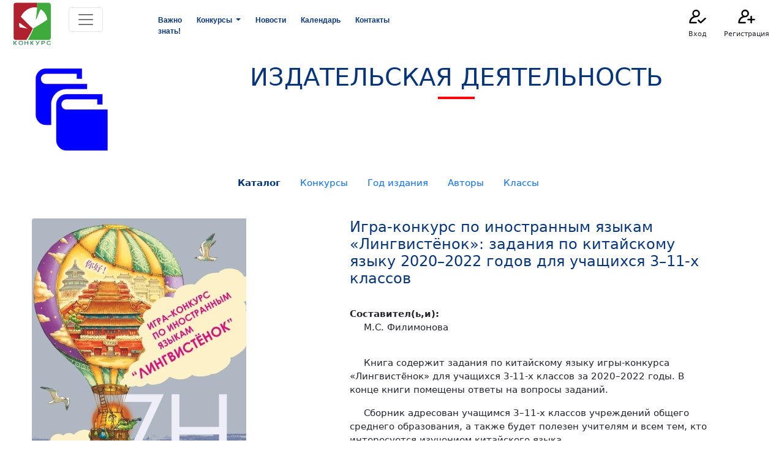

--- FILE ---
content_type: text/html; charset=UTF-8
request_url: https://xn--j1aaidmgm.xn--90ais/books/kniga.php?id=511
body_size: 4433
content:
<!DOCTYPE html>
<html lang="en">

<head> 
<meta charset=utf-8>
<title>Издательская деятельность</title>
<meta http-equiv="X-UA-Compatible" content="IE=edge" />
<meta name="viewport" content="width=device-width, initial-scale=1.0">
<Meta name="Description" Content="Белорусская ассоциация  «Конкурс»"/>
<Meta name="Keywords" Content=" Белорусская ассоциация Конкурс, конкурсы в Беларуси «Кенгуру» «Зубренок» «Лингвистенок» «Инфомышка» «Буслик» «Пчёлка» «Журавлик» «Олимпионок» «Белка» «Синица» «Глобусёнок»">
<Meta name="Author" Content="bakonkurs">
<link rel="shortcut icon" href="/image/favicon.ico" type="image/x-icon">
<link rel="icon" href="/image/favicon.ico" type="/image/x-icon">
<link rel="stylesheet" href="/css/bootstrap.css">
<link rel="stylesheet" href="/css/style.css" type="text/css" media="screen, projection">

<script type="text/javascript" src="/js/jquery.js"></script>
<script defer src="/js/bootstrap.bundle.min.js"></script>
<script type="text/javascript" src="/js/ajax_okno_input.js"></script>

</head>
<body>
	<div class="wrapper">	
		<!--Шапка -->	
		<header id="header">
			<!--Меню навигация-->

<section class="menu_gamb"  id="menu_gamb"  style="background-color: #fff;">
	<div class="container-fluid">
		<nav class="navbar navbar navbar-light" style="background-color: #fff, 0.2;">
	<button class="navbar-toggler" type="button" data-bs-toggle="collapse" data-bs-target="#sitemenu" aria-controls="sitemenu" aria-expanded="false" aria-label="Toggle navigation">
      <span class="navbar-toggler-icon"></span>
    </button>
    <div class="collapse navbar-collapse justify-content-center" id="sitemenu">
		<div class="row justify-content-center">
		  <ul class="navbar-nav me-auto mb-2  px-4">
			
			<li class="nav-item mx-1">
			  <a class="nav-link" style="display: table-caption;" href="/home.php">Об объединении</a>
			</li>
			<li class="nav-item mx-1">
			  <a class="nav-link" style="display: table-caption;" href="/pologenie_24.php">Положение об играх-конкурсах</a>
			</li>
			
			<li class="nav-item dropdown mx-1">
			  <a class="nav-link dropdown-toggle" style="display: table-caption;" href="#" id="spisok_konk" role="button" data-bs-toggle="dropdown" aria-expanded="false">
			   Конкурсы
			  </a>
			  <ul class="dropdown-menu" aria-labelledby="spisok_konk">
				<li><a class="dropdown-item" href="/kenguru/kenguru.php">Кенгуру</a></li>
				<li><a class="dropdown-item" href="/buslik/buslik.php">Буслік</a></li> 
				<li><a class="dropdown-item" href="/zubrenok/zubrenok.php">Зубрёнок</a></li> 
				<li><a class="dropdown-item" href="/zhuravl/zhuravl.php">Журавлик</a></li> 
				<li><a class="dropdown-item" href="/pchelka/pchelka.php">Пчёлка</a></li>
				<li><a class="dropdown-item" href="/lingvist/lingvist.php">Лингвистёнок</a></li> 
				<li><a class="dropdown-item" href="/infomych/infomych.php">Инфомышка</a></li> 
				<li><a class="dropdown-item" href="/belka/belka.php">Белка</a></li>
				<li><a class="dropdown-item" href="/globus/globus.php">Глобусёнок</a></li> 
				<li><a class="dropdown-item" href="/siniza/siniza.php">Синица</a></li>
				<li><a class="dropdown-item" href="/olimp/olimp.php">Олимпионок</a></li> 
				<li><a class="dropdown-item" href="/kentavrik/kentavrik.php">Кентаврик</a></li> 
				<li><a class="dropdown-item" href="/orion/orion.php">Ориончик</a></li>            
			  </ul>
			</li>
			
			<li class="nav-item mx-1">
			  <a class="nav-link" style="display: table-caption;" href="/news_all.php">Новости</a>
			</li>
			<li class="nav-item mx-1">
			  <a class="nav-link" style="display: table-caption;" href="/important.php">Важно знать!</a>
			</li>
			<li class="nav-item mx-1">
			  <a class="nav-link" style="display: table-caption;" href="/calendar.php">Календарь</a>
			</li>
			<li class="nav-item mx-1">
			  <a class="nav-link" style="display: table-caption;" href="/books/books.php">Издательская деятельность</a>
			</li>
			<li class="nav-item mx-1">
			  <a class="nav-link" style="display: table-caption;" href="/answer.php">Вопрос-ответ</a>
			</li>
			<li class="nav-item mx-1">
			  <a class="nav-link" style="display: table-caption;" href="/kontakt.php">Контакты</a>
			</li>
			<li class="nav-item mx-1">
			  <a class="nav-link" style="display: table-caption;" href="/online/online.php">Online-соревнования</a>
			</li>
			
						
			
						
						
			<li class="nav-item mx-1">
			  <a class="nav-link" style="display: table-caption;" href="/z_sch.php">Заочная школа</a>
			</li>
		  </ul>      
		</div>
		
		<div class="float-end">		
			<!--<button class="navbar-toggler" type="button" data-bs-toggle="collapse" data-bs-target="#sitemenu" aria-controls="sitemenu" aria-expanded="false" aria-label="Toggle navigation">
			  <span type="button" class="btn-close btn-sm"></span>
			</button>-->
		</div>
	</div>
  
</nav>	</div>
</section>

<section class="menu" id="menu">				
	<div class="container-fluid">				
		<div class="row m-1">	
	<div class="col-md-9 offset-md-3 px-2 d-none d-lg-block">
		<nav class="navbar navbar-expand-sm navbar-light" style="background-color: #fff;">
	<button class="navbar-toggler" type="button" data-bs-toggle="collapse" data-bs-target="#rmenu" aria-controls="rmenu" aria-expanded="false" aria-label="Toggle navigation">
      <span class="navbar-toggler-icon"></span>
    </button>
    <div class="collapse navbar-collapse justify-content-center" id="rmenu">
		<div class="row justify-content-center">
		  <ul class="navbar-nav me-auto mb-2  px-4">
		  
			<li class="nav-item mx-1">
			  <a class="nav-link" style="display: table-caption;" href="/important.php">Важно знать!</a>
			</li>
			
			<li class="nav-item dropdown mx-1">
			  <a class="nav-link dropdown-toggle" style="display: table-caption;" href="#" id="spisok_konkurs" role="button" data-bs-toggle="dropdown" aria-expanded="false">
			   Конкурсы
			  </a>
			  <ul class="dropdown-menu" aria-labelledby="spisok_konkurs" id="spis_konkursy">
				<li><a class="dropdown-item" href="/kenguru/kenguru.php">Кенгуру</a></li>
				<li><a class="dropdown-item" href="/buslik/buslik.php">Буслік</a></li> 
				<li><a class="dropdown-item" href="/zubrenok/zubrenok.php">Зубрёнок</a></li> 
				<li><a class="dropdown-item" href="/zhuravl/zhuravl.php">Журавлик</a></li> 
				<li><a class="dropdown-item" href="/pchelka/pchelka.php">Пчёлка</a></li>
				<li><a class="dropdown-item" href="/lingvist/lingvist.php">Лингвистёнок</a></li> 
				<li><a class="dropdown-item" href="/infomych/infomych.php">Инфомышка</a></li> 
				<li><a class="dropdown-item" href="/belka/belka.php">Белка</a></li>
				<li><a class="dropdown-item" href="/globus/globus.php">Глобусёнок</a></li> 
				<li><a class="dropdown-item" href="/siniza/siniza.php">Синица</a></li>
				<li><a class="dropdown-item" href="/olimp/olimp.php">Олимпионок</a></li> 
				<li><a class="dropdown-item" href="/kentavrik/kentavrik.php">Кентаврик</a></li> 
				<li><a class="dropdown-item" href="/orion/orion.php">Ориончик</a></li>				
			  </ul>			 
			</li>
			
			<li class="nav-item mx-1">
			  <a class="nav-link" style="display: table-caption;" href="/news_all.php">Новости</a>
			</li>
			
			<li class="nav-item mx-1">
			  <a class="nav-link" style="display: table-caption;" href="/calendar.php">Календарь</a>
			</li>
			
			<li class="nav-item mx-1">
			  <a class="nav-link" style="display: table-caption;" href="/kontakt.php">Контакты</a>
			</li>
				
						
						
						
		  </ul>      
		</div>
	</div>
  
</nav>	</div>
</div>
		
	</div>	
</section>

<!--логотип, регистрация, авторизация-->
<section class="headbaz" id="headbaz">
	<div class="container-fluid">
		 
<div class="row align-items-center m-1" style="z-index: 2000;">
	<table>
		<tr> <td style="width: 90px">
			<a href="/index.php"><img style="max-width: 70px;" src="/image/Logo.svg" alt="Logo"> </a>
		</td>
		
		<td>
			
		</td>
		
		<td class="align-items-center px-2 text-center" style="width: 70px;">
			<a class="text-center text-body minisrift" data-bs-toggle="collapse" href="#forma_login_input" role="button" aria-expanded="false" aria-controls="collapseExample">
	<img class="img-fluid" style="width: 30px;" src="/image/verified_user.svg" alt="авторизация"><br>
	Вход</a>		</td>
		<td class="align-items-center px-2  text-center" style="width: 70px;">
			<a class="text-center text-body minisrift" href="/reg.php" data-bs-toggle="tooltip" title="Регистрация">
	<img class="img-fluid" style="width: 30px;" src="/image/add_profile_user.svg" alt="регистрация"><br>
	Регистрация</a>
	
<!--<a class="text-center text-body minisrift" href="/reg_no.php" data-bs-toggle="tooltip" title="Регистрация">
	<img class="img-fluid" style="width: 30px;" src="/image/add_profile_user.svg" alt="регистрация"><br>
	Регистрация</a>-->		</td></tr>
	</table>	
</div>

<div class="row">
	<div class="col-sm-6 offset-sm-6 col-md-4 offset-md-8 col-lg-3 offset-lg-9 px-2">
		<div class="collapse"  id="forma_login_input">
		  <div class="card card-body" id="log-pass">
			
			<table>
				<tr><td>
					<h5 class="text-center zgl">Авторизация</h5></td>
					<td><button type="button" class="btn-close btn-sm" onclick="zkr();"></button>
				</td></tr>
			</table>
			
			<form role="form" action="" method="post" class="form-aktiv" name="form-aktiv" id="form-aktiv">
				<div class="mb-3">
					<input type="text" placeholder="Логин" id="login" name="login"/>
				</div>
				
				<div class="mb-3">
					<input type="password" placeholder="Пароль" id="password" name="password"/>
				</div>
					
					<div id="result_form" class="result_form" name="result_form" style="padding: 10px; text-align: center; color: red;"></div>
				
				<div class="mb-3">
					<button type="submit" class="btn  btn-primary pull-right inp" name="inp">Вход</button>					
				</div>					
			</form>
			
			<div class="p-3" style="text-align: center;">
					<em><a id='zabyu'  href="" onclick="vp();">Забыли пароль?</a></em>
				</div>
		  </div>
		  
		  <div class="card card-body" id="pas-zab" style="display: none;">
			<h5 class="text-center zgl">Восстановление пароля</h5>
			
			<form role="form" action="" method="post" class="form-pass-vosst" name="form-pass-vosst" id="form-pass-vosst">
				<div class="mb-3">
					<input type="text" placeholder="Логин" id="login_stud" name="login_stud"/>
				</div>
				
				<div class="mb-3" style="visibility: hidden;">
					<input type="password" placeholder="Пароль" id="passwordvost" name="passwordvost"/>
				</div>
					
					<div id="res_vosst" class="res_vosst" name="res_vosst" style="padding: 10px; text-align: center; color: red;"></div>
				
				<div class="mb-3">
					<button type="submit" class="btn  btn-primary pull-right vosst" name="vosst">Восстановить</button>					
				</div>					
			</form>
			
			<div class="p-3" style="text-align: center;">
				<em><a id='nazad'  href="" onclick="nf();">Вернуться</a></em>
			</div>
		  </div>
		  
		</div>
	</div>
</div>

<div class="row">
	<div class="col-4 offset-8 col-sm-2 offset-sm-9 col-md-2 offset-md-9 col-lg-1 offset-lg-10 p-0">
		<div class="collapse"  id="forma_login_out">
		  <div class="card card-body p-0" id="log-out">
			<form role="form" action="" method="post" id="form-out" name="form-out" class="text-center">	
				<button  type="submit" class="btn btn-link text-center p-0 m-0" id="btout" name="btout">Выйти</button>
			</form>
		  </div>
		  
		</div>
	</div>
</div>

<script type="text/javascript">
	function vp() {
		document.getElementById("log-pass").style.display="none";
		document.getElementById("pas-zab").style.display="block";
		event.preventDefault();
	}

	function nf() {
		document.getElementById("log-pass").style.display="block";
		document.getElementById("pas-zab").style.display="none";
		event.preventDefault();
	}
	
	
	function zkr() {
		document.getElementById("forma_login_input").style.display="none";
		loc = document.location.href;
		var locs = loc.split('?');
		document.location.href=locs[0] + '?out=1';
	}
	
	function zkrmsv() {
		document.getElementById("sitemenu").style.display="none";		
	}
	
	function zkrkonk() {
		document.getElementById("spis_konkursy").style.display="none";		
	}
	
</script>	</div>
</section>		</header>
		
		<!--Основное поле-->	
		<div class="container-fluid" id="bazovoe">		
				
			<!--заголовок-->
			<section class="regl" id="regl">
				<div class="container-fluid">
					<div class="row py-4">					
						<div class="col-3 col-md-2 zentr">
							<img style="width: 150px;" src="/image/books_icon.svg" class="px-2 smimg" alt="books" />
						</div>
						<div class="col-9 col-md-10">
							<h1 class="zgl text-center">ИЗДАТЕЛЬСКАЯ ДЕЯТЕЛЬНОСТЬ</h1>
							<hr class="zgl_lin" />
						</div>
					</div>				 
				</div>
			</section>	
			
			<!--меню раздела-->
			<section class="reg2" id="reg2">
				<div class="container-fluid">
					<div class="row">
						<ul class="nav nav-tabs justify-content-center">
						  <li class="nav-item">
							<a class="nav-link active" aria-current="true" href="/books/books.php">Каталог</a>
						  </li>
						  <li class="nav-item">
							<a class="nav-link" href="/books/books_konkurs.php">Конкурсы</a></a>
						  </li>
						  <li class="nav-item">
							<a class="nav-link" href="/books/books_year.php">Год издания</a>
						  </li>
						   <li class="nav-item">
							<a class="nav-link" href="/books/books_author.php">Авторы</a>
						  </li>
						   <li class="nav-item">
							<a class="nav-link" href="/books/books_klass.php">Классы</a>
						  </li>
						</ul>
					</div>								 
				</div>				
			</section>	
			
			<!--описание книги-->
			<section class="reg4" id="reg4">
				<div class="container-fluid">
					<div class="row p-4">								
						<div class="col-sm-12 col-md-5 m-2 p-2">
	<img src="/books/pic/511.jpg" class="img-fluid rounded-start" alt="издательская деятельность"/>
</div>

<div class="col-sm-12 col-md-6 m-2 p-2">
	<div>
		<h4 class="zgl">Игра-конкурс по иностранным языкам «Лингвистёнок»: задания по китайскому языку 2020–2022&nbsp;годов для учащихся 3–11-х классов</h4>
	</div>

	<div  style="padding-top: 25px;">
		<strong>Составител(ь,и):  </strong>
	</div>
	<p>
	М.C.&nbsp;Филимонова 
	</p>
	<div style="padding-top: 20px;">
		<p>Книга содержит задания по китайскому языку игры-конкурса «Лингвистёнок» для учащихся 3-11-х классов за 2020–2022&nbsp;годы. В конце книги помещены ответы на вопросы заданий.</p>
<p>Сборник адресован учащимся 3–11-х классов учреждений общего среднего образования, а также будет полезен учителям и всем тем, кто интересуется изучением китайского языка.</p> 
	</div>
	
	<div style="padding-top: 20px;">
		<strong>ISBN:</strong> 978-985-886-102-5 
	</div>
	<div>
		<strong>Год издания:</strong> 2023 
	</div>
	<div>
		<strong>Вид издания:</strong> учебное 
	</div>
	<div>
		мягкая обложка, формат 60х84/16, 40&nbsp;стр., тираж 270&nbsp;экз. 
	</div>
	
	<div style="padding-top: 20px;">
		<strong>Категория приза:</strong> участникам 
	</div>
	<div>
		<strong>Конкурс:</strong> Лингвистёнок 
	</div>	
	<div style="padding-bottom: 20px;">
		<strong>Классы:</strong> 3-11 
	</div>
	<div style="padding-bottom: 30px;">
		<strong>Издательство:</strong> Издательский центр &rdquo;БА Конкурс&ldquo;  
	</div>
	<div>
		<p style='padding-top: 15px; padding-left: 0px; text-indent: 0px;'><a href='https://akademkniga-books.by/catalog/osnovnoy_razdel_tovarov/tatu_i_patu_-_detektivy-_delo_o_polovinshchike-0-72004400_1692936336/' target='_blank'>Купить в интернет-магазине <img src='/books/logo_akademkniga.png' alt='logo_akademkniga' /></a></p>	</div>
	
</div>					</div>				 
				</div>
			</section>				
			
		</div>
		
	</div>

	<!--Футер-->
		<footer id="footer">			
			<span class="px-4">Общественное объединение "Интеллектуальные соревнования "КОНКУРС"</span>			
		</footer>

</body>
</html>

--- FILE ---
content_type: text/css
request_url: https://xn--j1aaidmgm.xn--90ais/css/style.css
body_size: 3095
content:
* {
  margin: 0;
  padding: 0;
}
html,
body {
  height: 100%;
}

.wrapper {
	min-height: 100%;
	padding-bottom: 50px;
}

a{  
	text-decoration:none;
}
/* Меню */

#menu {
	position: absolute;
	z-index: 2100;
	opacity: .99;
	margin-left: 100px;
}

#menu_gamb {
	position: absolute;
	z-index: 2300;
	opacity: .98;
	margin-left: 100px;
}

#bazovoe {
	z-index: 10;
	font-size: 15px;	
}

#footer {
	z-index: 10;
	margin: 0;
	margin-top: -25px;	
	font-size: 14px;
	font-weight: lighter;
	height: 25px;
}

.modal-fade {
	z-index: 2300;
	opacity: .99;		
}

.navbar-light .navbar-nav .nav-link {
	color: #06357a;
	font-family: Roboto, sans-serif;
	font-size: 12px;
	font-weight:bold;
}

.navbar-light .navbar-nav .nav-link:hover, .navbar-light .navbar-nav .nav-link:focus {
  color: #06357a;
  border-bottom: 4px solid red;
  text-decoration: none;
  
}

.dropdown-menu {
	color: #06357a;
	font-family: Roboto, sans-serif;
	font-size: 12px;
	font-weight:bold;
	border-style: none;
}

.dropdown-item {
	color: #06357a;
}

.dropdown-item:hover, .dropdown-item:focus{
	color: #06357a;
	border-bottom: 2px solid red;
	text-decoration: none;
}

#butout {
	color: #06357a;
	font-family: Roboto, sans-serif;
	font-size: 12px;
	font-weight:bold;
	border-style: none;
}

/* кнопка - разделитель секций вниз */
.down {
    display: block;
    margin: 0 auto;
    margin-top: -25px;    
    width: 100px;
    height: 50px;
    position: relative;
    border-radius: 15px;
	box-shadow: 0px 0px 2px gray inset,6px 6px 10px gray;
	content: "";
    z-index: 13;
    background: url(/image/arrow_down.svg) no-repeat center 40% / 50%;
}

/* оформление заголовков */
.zgl {
	color: #06357a;	
	text-indent: 0px;
}

.zgl_lin {
	color: red;
	margin: 0 auto;	
	width: 60px;
	border-bottom: 4px solid red;
	opacity: 1;
	text-indent: 0px;
}

.pamcard {
	color: red;
	font-weight: bold;
}

.cardcalend {
	box-shadow: inset 0 -3em 3em rgba(0,0,0,0.1),
				0 10px 10px rgba(0,0,0,0.22);
	transform: skew(0, -1deg);
}

.news_lin {
	margin: 0 auto;
	margin-top: 20px;
	width: 80%;
	border-bottom: 4px solid #dee2e6;
	opacity: 1;
}

/* Слайдер */

.carousel-dark .carousel-control-prev-icon, .carousel-dark .carousel-control-next-icon {
	color: #06357a;
}
.carousel-dark .carousel-indicators [data-bs-target] {
  background-color: #06357a;
}
.carousel-dark .carousel-caption {
  color: #06357a;
}

/* кнопка - авторизации */
#forma_login_input {
	position: absolute;
	z-index: 2200;
	opacity: .99;
	margin: 0 auto;
}

/* для формы - селект */
.form-select, .form-control, .form-label  {
	margin: 2px;
}

.form-label  {
	font-weight:bold;
	font-size: 15px;
}

/* для окна соощений */
.err_aler {
	font-size: 15px;
	color: red;
	border: solid red;
	border-radius: 5px;
}

.suc_aler {
	font-size: 15px;
	color: green;
	border: solid green;
	border-radius: 5px;
}

.inf_aler {
	font-size: 15px;
	color: blue;
	border: solid blue;
	border-radius: 5px;
}

/* дата новостей */
.new-data {
	color:   #0088cc;
	font-style: italic;	
}

.smimg {
  max-width: 100%;
  height: auto;
  padding: 10px;  
}

.zentr  {
	text-align: center;
}

.minisrift {
	text-decoration: none;
	font-size: 11px;
}

/* календарь карта */
.oktsota {
	margin-top: 20px;
	background-color: #d5dce2;
	border: 5px solid linen;
	border-radius: 25px;
	box-shadow: 0 10px 10px rgba(0,0,0,0.22);
	
	-moz-transform: skewY(-10deg); /* Для Firefox */
    -ms-transform: skewY(-10deg); /* Для IE */
    -webkit-transform: skewY(-10deg); /* Для Safari, Chrome, iOS */
    -o-transform: skewY(-10deg); /* Для Opera */
    transform: skewY(-10deg);
	
	transition: all 500ms ease;
}

.oktsota:hover {
	-moz-transform: skewY(0deg); /* Для Firefox */
    -ms-transform: skewY(0deg); /* Для IE */
    -webkit-transform: skewY(0deg); /* Для Safari, Chrome, iOS */
    -o-transform: skewY(0deg); /* Для Opera */
    transform: skewY(0deg);
	
}


.cl-warn {
	color: #468847;
}
.cl-info {
	color: #0088cc;
}

/* контакты */
.obr_l {
	border: 4px double #73a3e9;
	clip-path: polygon(0 0, 99% 0%, 89% 100%, 0% 100%);
}

.obr_r {
	border: 4px double #73a3e9;
	clip-path: polygon(1% 0, 100% 0%, 100% 100%, 10% 100%);
}

#karta {
	padding-bottom: 20px;	
}
#karta a{
	text-decoration:none;	 
}

/* кнопка наверх */
#toTop {
	width: 46px;
	border: 1px solid #ccc;
	background: #f7f7f7;
	text-align: center;	
	position: fixed; /* this is the magic */
	bottom: 10px; /* together with this to put the div at the bottom*/
	right: 10px;
	cursor: pointer;
	display: none;
	opacity: .9;
}

#toTop1 {
	width: 32px;	
	text-align: center;	
	position: fixed; /* this is the magic */
	bottom: 10px; /* together with this to put the div at the bottom*/
	right: 10px;
	cursor: pointer;
	display: none;
	opacity: .9;
}

.pl_min {
	width: 20px;
	border: 1px solid #ccc;
}

/* перевертыши */
.konkname {
	margin: 0 auto;
}
.flip-container {
	perspective: 1000;
	margin: 5px;
	padding: 0;
}

.bigzifr {
	color: red;
	font-family: Roboto, sans-serif;
	font-size: 50px;
	font-weight:bold;
	text-shadow: 6px 6px 10px gray;
	padding: 0;
}

.minzifr {
	color: red;
	font-family: Roboto, sans-serif;
	font-size: 28px;
	font-weight:bold;
	text-shadow: 6px 6px 10px gray;
	padding: 0;
}

	/* переверните сторону при проведении мышью */
.flip-container:hover .flipper, .flip-container.hover .flipper {
		transform: rotateY(180deg);
	}
 
.flip-container, .front, .back {
	width: 120px;
	height: 120px;	
}

.flipper {
	width: 120px;
	height: 120px;
	padding: 0;
	border: 4px double #73a3e9;
	border-radius: 50%;
	text-align: center;	
	cursor: pointer;	
}

.front img{
	width: 90px;
	padding: 0;
	margin: 0;
}


/* здесь находится скорость перевертывания */
.flipper {
	transition: 0.6s;
	transform-style: preserve-3d; 
	position: relative;
}
 
/* скройте обратную сторону во время переворота */
.front, .back {
	backface-visibility: hidden; 
	position: absolute;
	top: 0;
	left: 0;
}
 
/* лицевая сторона размещена над обратной */
.front {
	z-index: 10;
}
 
/* обратная, изначально скрытая сторона */
.back {
	transform: rotateY(180deg);
}

/* перевертыши mini */
.konkname {
	margin: 0 auto;
}
.flip-container-mini {
	perspective: 1000;
	margin: 5px;
	padding: 0;
}

	/* переверните сторону при проведении мышью */
.flip-container-mini:hover .flipper-mini, .flip-container-mini.hover .flipper-mini {
		transform: rotateY(180deg);
	}
 
.flip-container-mini, .front-mini, .back-mini {
	width: 90px;
	height: 90px;	
}

.flipper-mini {
	width: 90px;
	height: 90px;
	padding: 0;
	border: 4px double #73a3e9;
	border-radius: 50%;
	text-align: center;	
	cursor: pointer;	
}

/* здесь находится скорость перевертывания */
.flipper-mini {
	transition: 0.6s;
	transform-style: preserve-3d; 
	position: relative;
}
 
/* скройте обратную сторону во время переворота */
.front-mini, .back-mini {
	backface-visibility: hidden; 
	position: absolute;
	top: 0;
	left: 0;
}
 
/* лицевая сторона размещена над обратной */
.front-mini {
	z-index: 10;
}
 
/* обратная, изначально скрытая сторона */
.back-mini {
	transform: rotateY(180deg);
}

.topart {
	padding: 30px;
	
}

.pam_org {
	padding-top: 10px;
	font-size: 14px;
	color:   #0088cc;
}

#picrazdela {
	position: fixed; 
	bottom: 10px;
	right: 10px;
	z-index: -5;
	margin: 0;
	width: 100%;
}

/*-----------prim---------------*/
.kon_god {
	width: 20%;
	padding: 5px  10px;
}

.prim_ss {
	width: 80%;
	padding: 5px  10px;
}

.prim_ss  a {
	color: blue;
	text-decoration: underline;
	padding-left: 20px;	
}
/*-----------#prim---------------*/

.blokstable {
	max-height: 400px;
	overflow-y:auto;
}

.firez, .firez  a{
	color:#000;	
	border-bottom: 1px dashed  #0088cc;
}

.popssylka {
	cursor: pointer;
	border-bottom: 1px dashed  #0088cc;
}

p.indrez {
	font-size: 18px;
	font-weight: bold;
	padding: 0;
	margin: 0;
}

p.indrz {
	font-size: 15px;
	font-weight: bold;
}

h5.indzwstr {
	background:#ccf;
	padding: 5px;
}

hr.rw {
    border: none; /* Убираем границу для браузера Firefox */
    color: #ccf; /* Цвет линии для остальных браузеров */
    background-color: #ccf; /* Цвет линии для браузера Firefox и Opera */
    height: 5px; /* Толщина линии */
	width: 80%;	
	margin: 0 auto;
   }
   
 
/*-----------online zadaniya---------------*/

.vop-active {
  display: block;
}

.vop-hidden {
  display: none;
}

.but {
  margin: auto;
  display: table-cell;
  color: #0088cc;
  padding: 2px 6px;
  border: 1px solid #adb5bd;
}
.but.disabled , .but[disabled] {
  font-weight: bold;
  color: #0b10e4;
}

.marked {
 background-color: #88f3fa;
 color: #0777f5;
 font-weight:bold;
 border: #0777f5 2px solid;
}

#pre {
    width: 80%;
    margin: auto;
    text-align: center;
    margin-top: 60px;
}

#error {
    width: 80%;
    margin: auto;
    text-align: center;
    margin-top: 100px;
}

#chance-timer{
    width: 100%;
    color: red;
	margin-top: 30px;
    font-size: 35px;
}

#timer-ob{
    width: 100%;
    color: red;
	margin-top: 30px;
    font-size: 35px;
}

#start-counter{
    width: 100%;
    color: red;
	margin-top: 30px;
    font-size: 35px;
}

#sav-zap {
	width: 70%;
	margin-left: 15%;
	margin-top: 15%;
}

.vektor::before {
	content: "→";
	position:  relative;
    top: -11px;
    left: 13px;
}
.vektor {
    margin-left: -13px;    
}

#main {
	height: 100vh;
	min-height: 100vh;
	max-height: 100vh;
}

#tim-count {
	height: 10vh;
	overflow-y:auto;
}

#cont-z {
	height: 90vh;
	padding-bottom: 0px;
	
}

#cont-text-vopr {
	height: 75%;
	min-height: 75%;
	max-height: 75%;
	overflow-y:auto;
}

#knop-sav {
	height: 10%;
	overflow-y:auto;
	margin: 0;
	padding-bottom: 0px;
	
}

#pag {
	height: 15%;
	overflow-y:auto;
}
/*-----------# online zadaniya---------------*/

/*-----------adminka---------------*/

/*-----------okno adminki flag voprosov---------------*/
#parent_popup {
  background: #000;
  height: 100%;
  opacity: 0.5;
  position: fixed;
  width: 100%;
  z-index: 100;
  top: 0;
  left: 0;
}
#popup {
  border: 6px ridge #ccf;
  background-color: #fff;
  padding: 10px;  
  opacity: 1;  
  position: fixed;
  top: 250px;
  left: 25%;  
  width: 500px;
  z-index: 150;
}
/*-----------#okno adminki flag voprosov---------------*/


/*-----------#adminka---------------*/

--- FILE ---
content_type: image/svg+xml
request_url: https://xn--j1aaidmgm.xn--90ais/image/books_icon.svg
body_size: 557
content:
<?xml version="1.0" encoding="iso-8859-1"?>
<!-- Generator: Adobe Illustrator 16.0.0, SVG Export Plug-In . SVG Version: 6.00 Build 0)  -->
<!DOCTYPE svg PUBLIC "-//W3C//DTD SVG 1.1//EN" "http://www.w3.org/Graphics/SVG/1.1/DTD/svg11.dtd">
<svg version="1.1" id="Capa_1" xmlns="http://www.w3.org/2000/svg" xmlns:xlink="http://www.w3.org/1999/xlink" x="0px" y="0px"
	 width="512px" height="512px" viewBox="0 0 512 512" stroke="purple" fill="blue" style="enable-background:new 0 0 512 512;" xml:space="preserve">
<g>
	<path d="M480,256v256H224c-35.344,0-64-28.656-64-64V224c0-35.344,28.656-64,64-64h224v32v32h-32v-32H224
		c-17.672,0-32,14.313-32,32s14.328,32,32,32H480z M128,224c0-52.938,43.063-96,96-96h128V96H96c-17.672,0-32-14.313-32-32
		s14.328-32,32-32h192v32h32V32V0H96C60.656,0,32,28.656,32,64v224c0,35.344,28.656,64,64,64h32V224z"/>
</g>

</svg>


--- FILE ---
content_type: image/svg+xml
request_url: https://xn--j1aaidmgm.xn--90ais/image/Logo.svg
body_size: 2038
content:
<?xml version="1.0" encoding="UTF-8"?>
<!DOCTYPE svg PUBLIC "-//W3C//DTD SVG 1.1//EN" "http://www.w3.org/Graphics/SVG/1.1/DTD/svg11.dtd">
<!-- Creator: CorelDRAW X7 -->
<svg xmlns="http://www.w3.org/2000/svg" xml:space="preserve" width="25.4mm" height="25.4mm" version="1.1" style="shape-rendering:geometricPrecision; text-rendering:geometricPrecision; image-rendering:optimizeQuality; fill-rule:evenodd; clip-rule:evenodd"
viewBox="0 0 2540 2540"
 xmlns:xlink="http://www.w3.org/1999/xlink">
 <defs>
  <style type="text/css">
   <![CDATA[
    .fil2 {fill:#FEFEFE;fill-rule:nonzero}
    .fil0 {fill:#AF212E;fill-rule:nonzero}
    .fil1 {fill:#3FAB3C;fill-rule:nonzero}
    .fil3 {fill:#006734;fill-rule:nonzero}
   ]]>
  </style>
 </defs>
 <g id="Слой_x0020_1">
  <metadata id="CorelCorpID_0Corel-Layer"/>
  <g id="_863563040">
   <g>
    <path class="fil0" d="M359 19c-75,0 -135,60 -135,135l0 1934c0,74 60,135 135,135l667 0c129,-190 288,-460 390,-771 49,-146 78,-278 78,-278 12,-52 15,-71 77,-474 4,-27 14,-90 25,-173 10,-76 15,-129 18,-158 3,-34 6,-63 8,-84 0,-33 0,-66 0,-99 1,-57 2,-112 4,-167l-1267 0z"/>
    <path class="fil1" d="M2293 19l-667 0c1,45 0,92 -2,140 -3,96 -11,187 -21,271 -17,132 -34,263 -50,394 -15,88 -36,207 -68,346 -31,136 -51,223 -91,336 -55,157 -115,268 -193,415 -61,114 -120,215 -175,302l1267 0c74,0 135,-61 135,-135l0 -1934c0,-75 -61,-135 -135,-135z"/>
    <path class="fil2" d="M556 1225c32,-20 98,43 256,157 105,75 193,132 251,168l-473 -78c-67,-191 -52,-236 -34,-247z"/>
    <path class="fil2" d="M1405 1528l6 -3c2,-1 4,-2 6,-3l0 -1c149,-84 303,-176 459,-275 120,-75 234,-150 343,-225 -4,-44 -14,-103 -36,-170 -10,-31 -40,-115 -105,-209 -57,-83 -114,-136 -142,-159 -54,-47 -81,-71 -100,-68 -51,7 -199,447 -228,496 -36,60 -59,97 -75,121 10,-59 21,-131 32,-209 29,-212 43,-390 51,-516 -3,-1 -6,-2 -8,-2l0 0c-51,-11 -106,-17 -164,-15 -361,9 -608,288 -682,378l-109 175c85,87 169,173 253,259 100,94 374,390 457,427 -73,179 -190,409 -379,694l84 0c96,-162 235,-418 337,-695z"/>
   </g>
   <g>
    <path class="fil3" d="M411 2516l-44 0c-33,-47 -52,-74 -58,-81 -6,-8 -12,-14 -20,-19 -8,-5 -18,-8 -29,-8l0 108 -36 0 0 -230 36 0 0 101c11,-1 21,-2 27,-5 6,-3 12,-7 16,-13 4,-7 10,-17 18,-32 7,-16 13,-25 16,-30 3,-4 8,-8 14,-12 6,-3 13,-6 20,-7 8,-2 16,-3 25,-3 7,0 11,1 13,1l0 27 -14 -1c-7,0 -13,1 -18,3 -5,1 -9,4 -12,8 -3,3 -7,12 -14,25 -8,16 -15,28 -20,34 -6,6 -14,12 -26,16 18,5 35,19 51,41l55 77z"/>
    <path class="fil3" d="M654 2282c38,0 69,11 93,33 23,22 35,50 35,86 0,36 -12,64 -36,86 -24,22 -54,33 -92,33 -38,0 -69,-12 -93,-34 -23,-23 -35,-50 -35,-82 0,-38 12,-68 36,-90 23,-21 54,-32 92,-32zm0 212c27,0 49,-8 66,-25 17,-16 26,-39 26,-68 0,-30 -9,-53 -26,-69 -18,-16 -39,-24 -65,-24 -27,0 -49,8 -66,24 -18,15 -26,40 -26,72 0,27 8,49 25,65 17,17 39,25 66,25z"/>
    <polygon class="fil3" points="1088,2517 1053,2517 1053,2408 913,2408 913,2517 878,2517 878,2286 913,2286 913,2381 1053,2381 1053,2286 1088,2286 "/>
    <path class="fil3" d="M1412 2517l-44 0c-34,-47 -53,-74 -59,-81 -5,-8 -12,-14 -20,-19 -8,-6 -18,-8 -29,-8l0 108 -36 0 0 -231 36 0 0 101c12,0 21,-1 27,-4 7,-3 12,-8 16,-14 4,-6 10,-16 18,-32 8,-15 13,-25 16,-29 4,-5 8,-9 15,-12 6,-4 12,-6 20,-8 7,-1 15,-2 24,-2 7,0 11,0 13,0l0 27 -14 0c-6,0 -12,0 -18,2 -5,2 -9,5 -11,8 -3,4 -8,12 -15,26 -8,16 -15,27 -20,34 -5,6 -14,12 -26,16 18,4 35,18 52,41l55 77z"/>
    <path class="fil3" d="M1764 2286l-101 179c-7,14 -13,24 -18,31 -5,7 -12,12 -19,17 -7,4 -17,6 -28,6 -9,0 -20,-2 -34,-6l0 -27c9,5 19,7 31,7 10,0 17,-3 24,-9 5,-6 12,-16 18,-30l-108 -168 41 0 85 137 72 -137 37 0z"/>
    <path class="fil3" d="M1879 2286l101 0c16,0 30,1 42,2 11,2 22,5 32,11 10,6 17,14 22,23 5,10 8,20 8,31 0,21 -8,38 -24,51 -16,13 -42,19 -77,19l-68 0 0 94 -36 0 0 -231zm36 110l69 0c42,0 63,-14 63,-42 0,-9 -3,-17 -8,-25 -6,-7 -12,-11 -20,-13 -8,-1 -20,-2 -36,-2l-68 0 0 82z"/>
    <path class="fil3" d="M2428 2443c-8,26 -22,45 -41,58 -20,12 -43,19 -70,19 -44,0 -76,-12 -96,-36 -20,-23 -30,-52 -30,-85 0,-36 12,-65 35,-86 24,-21 54,-31 91,-31 26,0 48,6 67,17 19,11 32,28 39,50l-35 7c-6,-16 -14,-28 -26,-36 -12,-8 -27,-12 -45,-12 -29,0 -52,8 -67,25 -15,16 -23,38 -23,66 0,32 8,56 24,71 16,16 37,24 63,24 21,0 38,-5 51,-15 13,-10 22,-24 27,-44l36 8z"/>
   </g>
  </g>
 </g>
</svg>


--- FILE ---
content_type: image/svg+xml
request_url: https://xn--j1aaidmgm.xn--90ais/image/add_profile_user.svg
body_size: 231
content:
<svg xmlns="http://www.w3.org/2000/svg" viewBox="0 0 24 24"><path d="M2,21h8a1,1,0,0,0,0-2H3.071A7.011,7.011,0,0,1,10,13a5.044,5.044,0,1,0-3.377-1.337A9.01,9.01,0,0,0,1,20,1,1,0,0,0,2,21ZM10,5A3,3,0,1,1,7,8,3,3,0,0,1,10,5ZM23,16a1,1,0,0,1-1,1H19v3a1,1,0,0,1-2,0V17H14a1,1,0,0,1,0-2h3V12a1,1,0,0,1,2,0v3h3A1,1,0,0,1,23,16Z"/></svg>

--- FILE ---
content_type: application/javascript
request_url: https://xn--j1aaidmgm.xn--90ais/js/ajax_okno_input.js
body_size: 444
content:
$(document).ready(function() {
	 $('.inp').click(function(){
		event.preventDefault();		
	
		var login    = $('#login').val();
		var password    = $('#password').val();
		
		//alert (login);
		$.ajax({
			type: "post", 
			url: "/blocks/action_ajax_form.php", // указываем адрес обработчика
			data: { // что отправляем
                       "login":    login,
                        "password":   password,                        
                    },
			dataType: "html",
   
            success: function(result){                 
                $('#result_form').html(result);
			}  
		});	
	});
	
	$('.vosst').click(function(){
		event.preventDefault();		
	
		var login_stud    = $('#login_stud').val();
			
		$.ajax({
			type: "post", 
			url: "/blocks/action_ajax_vosst.php", // указываем адрес обработчика
			data: { // что отправляем
                       "login_stud":    login_stud,                                                
                    },
			dataType: "html",
   
            success: function(vosstanovka){                 
                $('#res_vosst').html(vosstanovka);
			}  
		});	
	});
});

--- FILE ---
content_type: image/svg+xml
request_url: https://xn--j1aaidmgm.xn--90ais/image/verified_user.svg
body_size: 240
content:
<svg xmlns="http://www.w3.org/2000/svg" viewBox="0 0 24 24"><path d="M16.03,18.616l5.294-4.853a1,1,0,0,1,1.352,1.474l-6,5.5a1,1,0,0,1-1.383-.03l-3-3a1,1,0,0,1,1.414-1.414ZM1,20a9.01,9.01,0,0,1,5.623-8.337A4.981,4.981,0,1,1,10,13a7.011,7.011,0,0,0-6.929,6H10a1,1,0,0,1,0,2H2A1,1,0,0,1,1,20ZM7,8a3,3,0,1,0,3-3A3,3,0,0,0,7,8Z"/></svg>